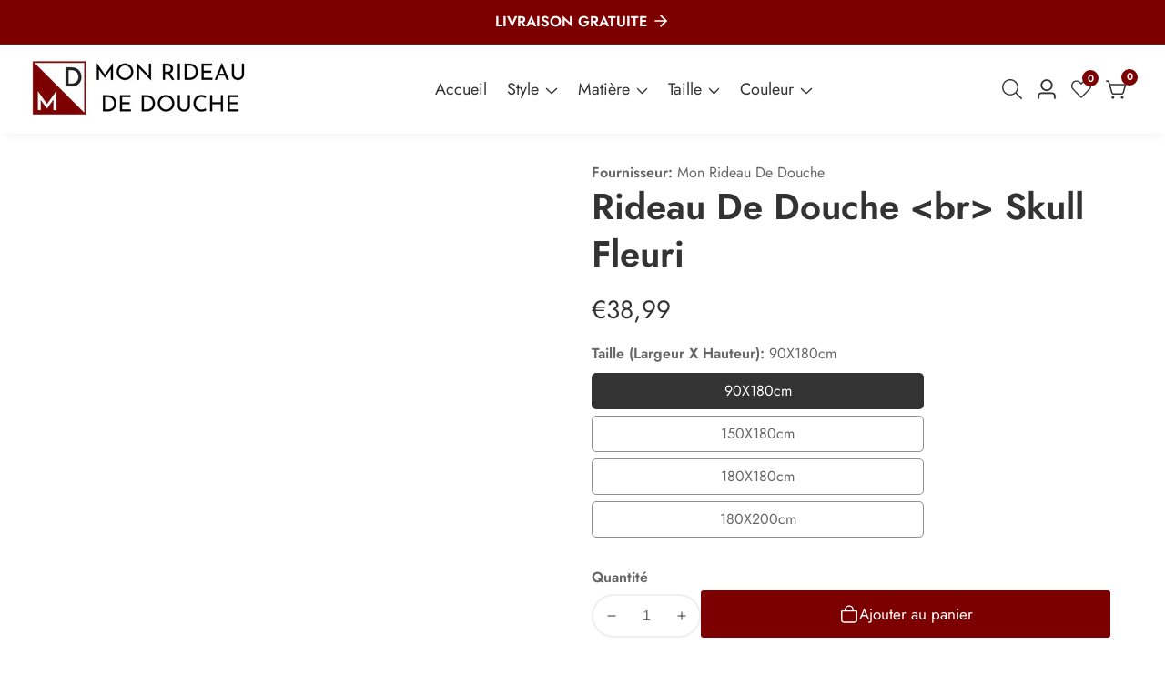

--- FILE ---
content_type: text/javascript
request_url: https://mon-rideau-de-douche.com/cdn/shop/t/5/assets/auth-token.js?v=71776844663813725541741626748
body_size: 886
content:
class ThemeVerification{constructor(){this.baseUrl="https://themihub.com/verify-purchase-token",this.isVerified=!1,this.init()}getStoreUrl(){let storeUrl=window.location.hostname;return window.Shopify?.shop&&(storeUrl=window.Shopify.shop),storeUrl=storeUrl.replace(/^(https?:\/\/)?(www\.)?/,"").replace(/\/$/,""),storeUrl}async init(){this.enableRemovePopup=window.theme?.settings?.enable_remove_token_popup||!1,await this.checkVerification(),this.enableRemovePopup&&this.isVerified&&this.showVerificationOverlay(!0)}generateUniqueId(){return"thv-"+Math.random().toString(36).substring(2,15)+Math.random().toString(36).substring(2,15)}async checkVerification(){try{const storeUrl=this.getStoreUrl(),response=await fetch(`${this.baseUrl}/verify-purchase.php?store_url=${storeUrl}`,{method:"GET",headers:{Accept:"application/json"}});if(!response.ok)throw new Error("Network response was not ok");const result=await response.json();this.isVerified=result.verified,this.isVerified||this.showVerificationOverlay(!1)}catch(error){console.error("Verification check failed:",error),this.showVerificationOverlay(!1)}}showVerificationOverlay(isRemoval=!1){if(isRemoval&&!this.isVerified)return;const overlayId=this.generateUniqueId(),formId=this.generateUniqueId(),purchaseCodeId=this.generateUniqueId(),buttonId=this.generateUniqueId(),messageId=this.generateUniqueId(),overlay=document.createElement("div");overlay.id=overlayId,overlay.setAttribute("data-theme-verification","true"),overlay.style.cssText=`
      position: fixed !important;
      top: 0 !important;
      left: 0 !important;
      width: 100% !important;
      height: 100% !important;
      background: rgba(0, 0, 0, 0.9) !important;
      z-index: 2147483647 !important;
      display: flex !important;
      justify-content: center !important;
      align-items: center !important;
      margin: 0 !important;
      padding: 0 !important;
      box-sizing: border-box !important;
    `;const formHtml=`
  <div style="background: white !important; padding: 20px !important; border-radius: 5px !important; text-align: center !important; max-width: 400px !important; box-shadow: 0 4px 6px rgba(0,0,0,0.1) !important;">
    ${isRemoval?"":`
      <a href="https://themihub.gitbook.io/suruchi-theme/getting-started/purchase-code-verify" 
         target="_blank" 
         style="color: #0066cc !important; text-decoration: none !important; display: block !important; margin-bottom: 15px !important; font-size: 14px !important;"
      >
        Need help? View documentation
      </a>
    `}
    <h2 style="margin-bottom: 15px !important; font-size: 1.5rem !important;">
      ${isRemoval?"Remove Purchase Token":"Theme Verification Required"}
    </h2>
    <p style="margin-bottom: 20px !important;">
      ${isRemoval?"Enter your purchase code to remove it from this store.":"Please verify your purchase to access the website."}
    </p>
    <form id="${formId}" style="display: flex !important; flex-direction: column !important; gap: 10px !important;">
      <input 
        type="text" 
        id="${purchaseCodeId}" 
        placeholder="Enter Purchase Code" 
        required
        style="padding: 8px !important; border: 1px solid #ddd !important; border-radius: 4px !important; width: 100% !important; box-sizing: border-box !important;"
      >
      <button 
        type="submit" 
        id="${buttonId}"
        style="padding: 8px 16px !important; background: ${isRemoval?"#f44336":"#4CAF50"} !important; color: white !important; border: none !important; border-radius: 4px !important; cursor: pointer !important;"
      >
        ${isRemoval?"Remove Token":"Verify Purchase"}
      </button>
    </form>
    <div id="${messageId}" style="margin-top: 10px !important; color: #f44336 !important;"></div>
  </div>
`;overlay.innerHTML=formHtml,document.body.appendChild(overlay),this.initializeFormListeners(formId,purchaseCodeId,messageId,isRemoval)}initializeFormListeners(formId,purchaseCodeId,messageId,isRemoval){const form=document.getElementById(formId);form&&form.addEventListener("submit",async e=>{e.preventDefault();const purchaseCodeInput=document.getElementById(purchaseCodeId);if(!purchaseCodeInput)return;const purchaseCode=purchaseCodeInput.value.trim();if(!purchaseCode){this.showMessage(messageId,"Please enter a purchase code");return}isRemoval?await this.removePurchaseToken(purchaseCode,messageId):await this.verifyPurchase(purchaseCode,messageId)})}showMessage(messageId,message,isError=!0){const messageElement=document.getElementById(messageId);messageElement&&(messageElement.textContent=message,messageElement.style.color=isError?"#f44336":"#4CAF50")}hideOverlay(){document.querySelectorAll('[data-theme-verification="true"]').forEach(overlay=>overlay.remove())}async verifyPurchase(purchaseCode,messageId){try{const storeUrl=this.getStoreUrl(),result=await(await fetch(`${this.baseUrl}/verify-purchase.php`,{method:"POST",headers:{"Content-Type":"application/json",Accept:"application/json"},body:JSON.stringify({purchase_code:purchaseCode,store_url:storeUrl})})).json();result.success?(this.showMessage(messageId,"Verification successful!",!1),this.isVerified=!0,setTimeout(()=>this.hideOverlay(),1e3)):this.showMessage(messageId,result.message||"Verification failed")}catch(error){console.error("Verification failed:",error),this.showMessage(messageId,"Verification failed. Please try again.")}}async removePurchaseToken(purchaseCode,messageId){try{const storeUrl=this.getStoreUrl(),result=await(await fetch(`${this.baseUrl}/remove-token.php`,{method:"POST",headers:{"Content-Type":"application/json",Accept:"application/json"},body:JSON.stringify({purchase_code:purchaseCode,store_url:storeUrl})})).json();result.success?(this.showMessage(messageId,"Token removed successfully!",!1),this.isVerified=!1,setTimeout(()=>{this.hideOverlay(),this.showVerificationOverlay(!1)},1e3)):this.showMessage(messageId,result.message||"Failed to remove token")}catch(error){console.error("Remove token failed:",error),this.showMessage(messageId,"Failed to remove token. Please try again.")}}}document.addEventListener("DOMContentLoaded",()=>{setTimeout(()=>{window.themeVerification=new ThemeVerification},100)});
//# sourceMappingURL=/cdn/shop/t/5/assets/auth-token.js.map?v=71776844663813725541741626748


--- FILE ---
content_type: text/javascript
request_url: https://mon-rideau-de-douche.com/cdn/shop/t/5/assets/counter-up.js?v=41485555135145303971741626748
body_size: -295
content:
theme.counterup=function(){function funfact(e){let sectionID=e.dataset.sectionId;const wrapper=document.getElementById(`${e.id}`);if(wrapper){const counters=wrapper.querySelectorAll(".js-counter"),duration=1e3;let isCounted=!1;document.addEventListener("scroll",function(){const wrapperPos=wrapper.offsetTop-window.innerHeight;!isCounted&&window.scrollY>wrapperPos&&(counters.forEach(counter=>{const countTo=counter.dataset.count,countPerMs=countTo/duration;let currentCount=0;const countInterval=setInterval(function(){currentCount>=countTo&&clearInterval(countInterval),counter.textContent=Math.round(currentCount),currentCount=currentCount+countPerMs},1)}),isCounted=!0)})}}return funfact}();
//# sourceMappingURL=/cdn/shop/t/5/assets/counter-up.js.map?v=41485555135145303971741626748
